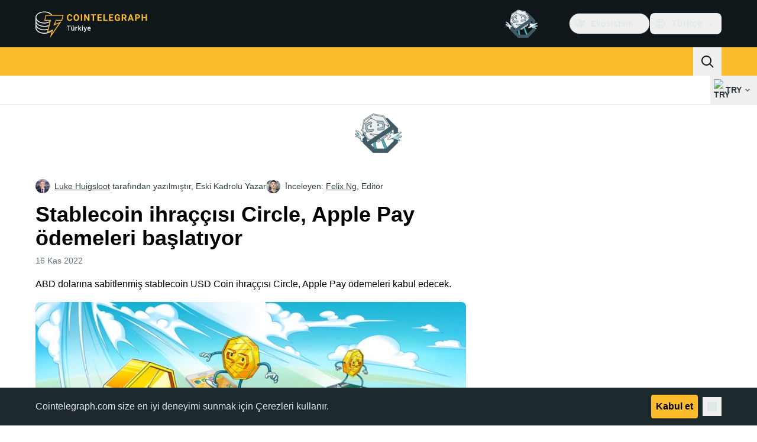

--- FILE ---
content_type: text/javascript; charset=utf-8
request_url: https://tr.cointelegraph.com/_duck/ducklings/BQ7_PWl2.js
body_size: 844
content:
import{aM as $,a4 as k,L as D,N as T,a2 as S,c6 as P,bn as H,at as I}from"./BmH_w1N6.js";try{let e=typeof window<"u"?window:typeof global<"u"?global:typeof globalThis<"u"?globalThis:typeof self<"u"?self:{},t=new e.Error().stack;t&&(e._sentryDebugIds=e._sentryDebugIds||{},e._sentryDebugIds[t]="fa4e39bd-5a99-4931-ba03-f1e27f2112be",e._sentryDebugIdIdentifier="sentry-dbid-fa4e39bd-5a99-4931-ba03-f1e27f2112be")}catch{}var m;let N=Symbol("headlessui.useid"),U=0;const C=(m=$)!=null?m:function(){return k(N,()=>`${++U}`)()};function g(e){var t;if(e==null||e.value==null)return null;let n=(t=e.value.$el)!=null?t:e.value;return n instanceof Node?n:null}function j(e,t,...n){if(e in t){let a=t[e];return typeof a=="function"?a(...n):a}let r=new Error(`Tried to handle "${e}" but there is no handler defined. Only defined handlers are: ${Object.keys(t).map(a=>`"${a}"`).join(", ")}.`);throw Error.captureStackTrace&&Error.captureStackTrace(r,j),r}function v(e,t){if(e)return e;let n=t??"button";if(typeof n=="string"&&n.toLowerCase()==="button")return"button"}function W(e,t){let n=D(v(e.value.type,e.value.as));return T(()=>{n.value=v(e.value.type,e.value.as)}),S(()=>{var r;n.value||g(t)&&g(t)instanceof HTMLButtonElement&&!((r=g(t))!=null&&r.hasAttribute("type"))&&(n.value="button")}),n}var L=(e=>(e[e.None=0]="None",e[e.RenderStrategy=1]="RenderStrategy",e[e.Static=2]="Static",e))(L||{}),R=(e=>(e[e.Unmount=0]="Unmount",e[e.Hidden=1]="Hidden",e))(R||{});function F({visible:e=!0,features:t=0,ourProps:n,theirProps:r,...a}){var u;let s=O(r,n),i=Object.assign(a,{props:s});if(e||t&2&&s.static)return w(i);if(t&1){let p=(u=s.unmount)==null||u?0:1;return j(p,{0(){return null},1(){return w({...a,props:{...s,hidden:!0,style:{display:"none"}}})}})}return w(i)}function w({props:e,attrs:t,slots:n,slot:r,name:a}){var u,s;let{as:i,...p}=M(e,["unmount","static"]),l=(u=n.default)==null?void 0:u.call(n,r),h={};if(r){let d=!1,b=[];for(let[c,f]of Object.entries(r))typeof f=="boolean"&&(d=!0),f===!0&&b.push(c);d&&(h["data-headlessui-state"]=b.join(" "))}if(i==="template"){if(l=E(l??[]),Object.keys(p).length>0||Object.keys(t).length>0){let[d,...b]=l??[];if(!_(d)||b.length>0)throw new Error(['Passing props on "template"!',"",`The current component <${a} /> is rendering a "template".`,"However we need to passthrough the following props:",Object.keys(p).concat(Object.keys(t)).map(o=>o.trim()).filter((o,y,A)=>A.indexOf(o)===y).sort((o,y)=>o.localeCompare(y)).map(o=>`  - ${o}`).join(`
`),"","You can apply a few solutions:",['Add an `as="..."` prop, to ensure that we render an actual element instead of a "template".',"Render a single element as the child so that we can forward the props onto that element."].map(o=>`  - ${o}`).join(`
`)].join(`
`));let c=O((s=d.props)!=null?s:{},p,h),f=P(d,c,!0);for(let o in c)o.startsWith("on")&&(f.props||(f.props={}),f.props[o]=c[o]);return f}return Array.isArray(l)&&l.length===1?l[0]:l}return H(i,Object.assign({},p,h),{default:()=>l})}function E(e){return e.flatMap(t=>t.type===I?E(t.children):[t])}function O(...e){if(e.length===0)return{};if(e.length===1)return e[0];let t={},n={};for(let r of e)for(let a in r)a.startsWith("on")&&typeof r[a]=="function"?(n[a]!=null||(n[a]=[]),n[a].push(r[a])):t[a]=r[a];if(t.disabled||t["aria-disabled"])return Object.assign(t,Object.fromEntries(Object.keys(n).map(r=>[r,void 0])));for(let r in n)Object.assign(t,{[r](a,...u){let s=n[r];for(let i of s){if(a instanceof Event&&a.defaultPrevented)return;i(a,...u)}}});return t}function V(e){let t=Object.assign({},e);for(let n in t)t[n]===void 0&&delete t[n];return t}function M(e,t=[]){let n=Object.assign({},e);for(let r of t)r in n&&delete n[r];return n}function _(e){return e==null?!1:typeof e.type=="string"||typeof e.type=="object"||typeof e.type=="function"}var B=(e=>(e.Space=" ",e.Enter="Enter",e.Escape="Escape",e.Backspace="Backspace",e.Delete="Delete",e.ArrowLeft="ArrowLeft",e.ArrowUp="ArrowUp",e.ArrowRight="ArrowRight",e.ArrowDown="ArrowDown",e.Home="Home",e.End="End",e.PageUp="PageUp",e.PageDown="PageDown",e.Tab="Tab",e))(B||{});export{F as A,V as E,L as N,M as T,B as a,C as i,g as o,W as s,j as u};


--- FILE ---
content_type: text/javascript; charset=utf-8
request_url: https://tr.cointelegraph.com/_duck/ducklings/BIvAtxiR.js
body_size: -145
content:
import{l as p,e as n,aT as m,aU as b,aV as w,aW as S,d as D,u as h,aX as I,t as a,aY as M,aZ as T,a_ as U}from"./BmH_w1N6.js";try{let e=typeof window<"u"?window:typeof global<"u"?global:typeof globalThis<"u"?globalThis:typeof self<"u"?self:{},t=new e.Error().stack;t&&(e._sentryDebugIds=e._sentryDebugIds||{},e._sentryDebugIds[t]="acf61d54-0e5b-4af9-9366-6873a2b2bd3f",e._sentryDebugIdIdentifier="sentry-dbid-acf61d54-0e5b-4af9-9366-6873a2b2bd3f")}catch{}const _=(e,{title:t,description:o})=>{const i=p(()=>n(t)!==null&&n(o)!==null),r=m({query:S,variables:{url:e},pause:i});return{metaData:b(()=>w(r.data.value,{title:n(t),description:n(o)})),query:r}},C="https://s3.cointelegraph.com/storage/uploads/view/6259d082e83d20491f43075c38d970ea.png",k=D({name:"SeoMeta",props:{ogImageUrl:{type:String,default:null},ogType:{type:String,default:null},ogDescription:{type:String,default:null},url:{type:String,default:null},title:{type:String,default:null},description:{type:String,default:null},alternates:{type:[Array,String],default:null},noIndex:{type:Boolean,default:!1}},async setup(e){const t=h(),o=I(),{metaData:i,query:r}=_(a(()=>t.path),{title:a(()=>e.title),description:a(()=>e.description)}),s=a(i,"title"),d=a(i,"description"),f=a(()=>e.url??t.path),c=()=>e.ogDescription||n(d),y=()=>{const u=[];return u.push("max-image-preview:large"),e.noIndex&&u.push("noindex"),u},l=M(()=>e.alternates,f),g=()=>o(e.ogImageUrl??C,{width:1200});return(()=>{T({title:s,description:d,ogTitle:s,ogDescription:c,ogSiteName:"Cointelegraph",ogUrl:()=>l.ogUrl,ogLocale:()=>l.currentLang,ogImageUrl:g,ogType:()=>e.ogType||"website",twitterTitle:s,twitterDescription:c,twitterImage:g,twitterCard:()=>e.ogType==="profile"?"summary":"summary_large_image"}),U({link:()=>l.links,meta:()=>[{key:"robots",name:"robots",content:y()},{key:"twitter:site",name:"twitter:site",content:"@cointelegraph"},{key:"twitter:creator",name:"twitter:creator",content:"@cointelegraph"}]})})(),await r,()=>null}});export{k as S};


--- FILE ---
content_type: text/javascript; charset=utf-8
request_url: https://tr.cointelegraph.com/_duck/ducklings/X_Ucr4QL.js
body_size: 3167
content:
import{l as f,L as P,M as ae,b8 as L,cf as re,cg as se,ch as E,F as p,d as H,B as F,N as q,C as Z,o as G,D as N,r as I,E as J,b_ as K,ci as Q,cj as ie,ck as le,cl as ce,a2 as W,c as ue,a8 as de,bD as fe,cm as pe,cn as he}from"./BmH_w1N6.js";import{i as ve,u as ye}from"./C-NFIhFe.js";import{P as X}from"./DhK1qCEz.js";import{a as ge,g as me,c as we,b as xe,d as be,o as Pe,f as Y,s as Ce,e as Ae,h as Se,l as _e}from"./D7958EQa.js";try{let t=typeof window<"u"?window:typeof global<"u"?global:typeof globalThis<"u"?globalThis:typeof self<"u"?self:{},n=new t.Error().stack;n&&(t._sentryDebugIds=t._sentryDebugIds||{},t._sentryDebugIds[n]="089888e0-e1cb-48dc-8fe9-c1f0c9f1ab02",t._sentryDebugIdIdentifier="sentry-dbid-089888e0-e1cb-48dc-8fe9-c1f0c9f1ab02")}catch{}function Ee(t){return t!=null&&typeof t=="object"&&"$el"in t}function V(t){if(Ee(t)){const n=t.$el;return ge(n)&&me(n)==="#comment"?null:n}return t}function k(t){return typeof t=="function"?t():p(t)}function ke(t){return{name:"arrow",options:t,fn(n){const e=V(k(t.element));return e==null?{}:xe({element:e,padding:t.padding}).fn(n)}}}function ee(t){return typeof window>"u"?1:(t.ownerDocument.defaultView||window).devicePixelRatio||1}function U(t,n){const e=ee(t);return Math.round(n*e)/e}function Oe(t,n,e){e===void 0&&(e={});const o=e.whileElementsMounted,a=f(()=>{var v;return(v=k(e.open))!=null?v:!0}),i=f(()=>k(e.middleware)),s=f(()=>{var v;return(v=k(e.placement))!=null?v:"bottom"}),d=f(()=>{var v;return(v=k(e.strategy))!=null?v:"absolute"}),l=f(()=>{var v;return(v=k(e.transform))!=null?v:!0}),c=f(()=>V(t.value)),r=f(()=>V(n.value)),u=P(0),m=P(0),g=P(d.value),h=P(s.value),w=ae({}),x=P(!1),C=f(()=>{const v={position:g.value,left:"0",top:"0"};if(!r.value)return v;const b=U(r.value,u.value),$=U(r.value,m.value);return l.value?{...v,transform:"translate("+b+"px, "+$+"px)",...ee(r.value)>=1.5&&{willChange:"transform"}}:{position:g.value,left:b+"px",top:$+"px"}});let A;function _(){if(c.value==null||r.value==null)return;const v=a.value;we(c.value,r.value,{middleware:i.value,placement:s.value,strategy:d.value}).then(b=>{u.value=b.x,m.value=b.y,g.value=b.strategy,h.value=b.placement,w.value=b.middlewareData,x.value=v!==!1})}function S(){typeof A=="function"&&(A(),A=void 0)}function O(){if(S(),o===void 0){_();return}if(c.value!=null&&r.value!=null){A=o(c.value,r.value,_);return}}function M(){a.value||(x.value=!1)}return L([i,s,d,a],_,{flush:"sync"}),L([c,r],O,{flush:"sync"}),L(a,M,{flush:"sync"}),re()&&se(S),{x:E(u),y:E(m),strategy:E(g),placement:E(h),middlewareData:E(w),isPositioned:E(x),floatingStyles:C,update:_}}const Xe=H({__name:"DialogTrigger",props:{asChild:{type:Boolean},as:{default:"button"}},setup(t){const n=t,e=ve(),{forwardRef:o,currentElement:a}=F();return e.contentId||(e.contentId=ye(void 0,"reka-dialog-content")),q(()=>{e.triggerElement.value=a.value}),(i,s)=>(G(),Z(p(X),J(n,{ref:p(o),type:i.as==="button"?"button":void 0,"aria-haspopup":"dialog","aria-expanded":p(e).open.value||!1,"aria-controls":p(e).open.value?p(e).contentId:void 0,"data-state":p(e).open.value?"open":"closed",onClick:p(e).onOpenToggle}),{default:N(()=>[I(i.$slots,"default")]),_:3},16,["type","aria-expanded","aria-controls","data-state","onClick"]))}}),[te,$e]=K("PopperRoot"),Ye=H({inheritAttrs:!1,__name:"PopperRoot",setup(t){const n=P();return $e({anchor:n,onAnchorChange:e=>n.value=e}),(e,o)=>I(e.$slots,"default")}}),Ue=H({__name:"PopperAnchor",props:{reference:{},asChild:{type:Boolean},as:{}},setup(t){const n=t,{forwardRef:e,currentElement:o}=F(),a=te();return Q(()=>{a.onAnchorChange(n.reference??o.value)}),(i,s)=>(G(),Z(p(X),{ref:p(e),as:i.as,"as-child":i.asChild},{default:N(()=>[I(i.$slots,"default")]),_:3},8,["as","as-child"]))}});function De(t){return t!==null}function Be(t){return{name:"transformOrigin",options:t,fn(n){var x,C,A;const{placement:e,rects:o,middlewareData:a}=n,s=((x=a.arrow)==null?void 0:x.centerOffset)!==0,d=s?0:t.arrowWidth,l=s?0:t.arrowHeight,[c,r]=j(e),u={start:"0%",center:"50%",end:"100%"}[r],m=(((C=a.arrow)==null?void 0:C.x)??0)+d/2,g=(((A=a.arrow)==null?void 0:A.y)??0)+l/2;let h="",w="";return c==="bottom"?(h=s?u:`${m}px`,w=`${-l}px`):c==="top"?(h=s?u:`${m}px`,w=`${o.floating.height+l}px`):c==="right"?(h=`${-l}px`,w=s?u:`${g}px`):c==="left"&&(h=`${o.floating.width+l}px`,w=s?u:`${g}px`),{data:{x:h,y:w}}}}}function j(t){const[n,e="center"]=t.split("-");return[n,e]}function Re(t){const n=P(),e=f(()=>{var a;return((a=n.value)==null?void 0:a.width)??0}),o=f(()=>{var a;return((a=n.value)==null?void 0:a.height)??0});return q(()=>{const a=ie(t);if(a){n.value={width:a.offsetWidth,height:a.offsetHeight};const i=new ResizeObserver(s=>{if(!Array.isArray(s)||!s.length)return;const d=s[0];let l,c;if("borderBoxSize"in d){const r=d.borderBoxSize,u=Array.isArray(r)?r[0]:r;l=u.inlineSize,c=u.blockSize}else l=a.offsetWidth,c=a.offsetHeight;n.value={width:l,height:c}});return i.observe(a,{box:"border-box"}),()=>i.unobserve(a)}else n.value=void 0}),{width:e,height:o}}const ze={side:"bottom",sideOffset:0,align:"center",alignOffset:0,arrowPadding:0,avoidCollisions:!0,collisionBoundary:()=>[],collisionPadding:0,sticky:"partial",hideWhenDetached:!1,positionStrategy:"fixed",updatePositionStrategy:"optimized",prioritizePosition:!1},[qe,He]=K("PopperContent"),Ze=H({inheritAttrs:!1,__name:"PopperContent",props:le({side:{},sideOffset:{},align:{},alignOffset:{},avoidCollisions:{type:Boolean},collisionBoundary:{},collisionPadding:{},arrowPadding:{},sticky:{},hideWhenDetached:{type:Boolean},positionStrategy:{},updatePositionStrategy:{},disableUpdateOnLayoutShift:{type:Boolean},prioritizePosition:{type:Boolean},reference:{},asChild:{type:Boolean},as:{}},{...ze}),emits:["placed"],setup(t,{emit:n}){const e=t,o=n,a=te(),{forwardRef:i,currentElement:s}=F(),d=P(),l=P(),{width:c,height:r}=Re(l),u=f(()=>e.side+(e.align!=="center"?`-${e.align}`:"")),m=f(()=>typeof e.collisionPadding=="number"?e.collisionPadding:{top:0,right:0,bottom:0,left:0,...e.collisionPadding}),g=f(()=>Array.isArray(e.collisionBoundary)?e.collisionBoundary:[e.collisionBoundary]),h=f(()=>({padding:m.value,boundary:g.value.filter(De),altBoundary:g.value.length>0})),w=ce(()=>[Pe({mainAxis:e.sideOffset+r.value,alignmentAxis:e.alignOffset}),e.prioritizePosition&&e.avoidCollisions&&Y({...h.value}),e.avoidCollisions&&Ce({mainAxis:!0,crossAxis:!!e.prioritizePosition,limiter:e.sticky==="partial"?_e():void 0,...h.value}),!e.prioritizePosition&&e.avoidCollisions&&Y({...h.value}),Ae({...h.value,apply:({elements:y,rects:T,availableWidth:D,availableHeight:B})=>{const{width:R,height:oe}=T.reference,z=y.floating.style;z.setProperty("--reka-popper-available-width",`${D}px`),z.setProperty("--reka-popper-available-height",`${B}px`),z.setProperty("--reka-popper-anchor-width",`${R}px`),z.setProperty("--reka-popper-anchor-height",`${oe}px`)}}),l.value&&ke({element:l.value,padding:e.arrowPadding}),Be({arrowWidth:c.value,arrowHeight:r.value}),e.hideWhenDetached&&Se({strategy:"referenceHidden",...h.value})]),x=f(()=>e.reference??a.anchor.value),{floatingStyles:C,placement:A,isPositioned:_,middlewareData:S}=Oe(x,d,{strategy:e.positionStrategy,placement:u,whileElementsMounted:(...y)=>be(...y,{layoutShift:!e.disableUpdateOnLayoutShift,animationFrame:e.updatePositionStrategy==="always"}),middleware:w}),O=f(()=>j(A.value)[0]),M=f(()=>j(A.value)[1]);Q(()=>{_.value&&o("placed")});const v=f(()=>{var y;return((y=S.value.arrow)==null?void 0:y.centerOffset)!==0}),b=P("");W(()=>{s.value&&(b.value=window.getComputedStyle(s.value).zIndex)});const $=f(()=>{var y;return((y=S.value.arrow)==null?void 0:y.x)??0}),ne=f(()=>{var y;return((y=S.value.arrow)==null?void 0:y.y)??0});return He({placedSide:O,onArrowChange:y=>l.value=y,arrowX:$,arrowY:ne,shouldHideArrow:v}),(y,T)=>{var D,B,R;return G(),ue("div",{ref_key:"floatingRef",ref:d,"data-reka-popper-content-wrapper":"",style:fe({...p(C),transform:p(_)?p(C).transform:"translate(0, -200%)",minWidth:"max-content",zIndex:b.value,"--reka-popper-transform-origin":[(D=p(S).transformOrigin)==null?void 0:D.x,(B=p(S).transformOrigin)==null?void 0:B.y].join(" "),...((R=p(S).hide)==null?void 0:R.referenceHidden)&&{visibility:"hidden",pointerEvents:"none"}})},[de(p(X),J({ref:p(i)},y.$attrs,{"as-child":e.asChild,as:y.as,"data-side":O.value,"data-align":M.value,style:{animation:p(_)?void 0:"none"}}),{default:N(()=>[I(y.$slots,"default")]),_:3},16,["as-child","as","data-side","data-align","style"])],4)}}});function Je(t,n){const e=pe(!1,300),o=P(null),a=he();function i(){o.value=null,e.value=!1}function s(d,l){const c=d.currentTarget,r={x:d.clientX,y:d.clientY},u=Ie(r,c.getBoundingClientRect()),m=Me(r,u),g=Te(l.getBoundingClientRect()),h=We([...m,...g]);o.value=h,e.value=!0}return W(d=>{if(t.value&&n.value){const l=r=>s(r,n.value),c=r=>s(r,t.value);t.value.addEventListener("pointerleave",l),n.value.addEventListener("pointerleave",c),d(()=>{var r,u;(r=t.value)==null||r.removeEventListener("pointerleave",l),(u=n.value)==null||u.removeEventListener("pointerleave",c)})}}),W(d=>{var l;if(o.value){const c=r=>{var x,C;if(!o.value||!(r.target instanceof HTMLElement))return;const u=r.target,m={x:r.clientX,y:r.clientY},g=((x=t.value)==null?void 0:x.contains(u))||((C=n.value)==null?void 0:C.contains(u)),h=!Le(m,o.value),w=!!u.closest("[data-grace-area-trigger]");g?i():(h||w)&&(i(),a.trigger())};(l=t.value)==null||l.ownerDocument.addEventListener("pointermove",c),d(()=>{var r;return(r=t.value)==null?void 0:r.ownerDocument.removeEventListener("pointermove",c)})}}),{isPointerInTransit:e,onPointerExit:a.on}}function Ie(t,n){const e=Math.abs(n.top-t.y),o=Math.abs(n.bottom-t.y),a=Math.abs(n.right-t.x),i=Math.abs(n.left-t.x);switch(Math.min(e,o,a,i)){case i:return"left";case a:return"right";case e:return"top";case o:return"bottom";default:throw new Error("unreachable")}}function Me(t,n,e=5){const o=[];switch(n){case"top":o.push({x:t.x-e,y:t.y+e},{x:t.x+e,y:t.y+e});break;case"bottom":o.push({x:t.x-e,y:t.y-e},{x:t.x+e,y:t.y-e});break;case"left":o.push({x:t.x+e,y:t.y-e},{x:t.x+e,y:t.y+e});break;case"right":o.push({x:t.x-e,y:t.y-e},{x:t.x-e,y:t.y+e});break}return o}function Te(t){const{top:n,right:e,bottom:o,left:a}=t;return[{x:a,y:n},{x:e,y:n},{x:e,y:o},{x:a,y:o}]}function Le(t,n){const{x:e,y:o}=t;let a=!1;for(let i=0,s=n.length-1;i<n.length;s=i++){const d=n[i].x,l=n[i].y,c=n[s].x,r=n[s].y;l>o!=r>o&&e<(c-d)*(o-l)/(r-l)+d&&(a=!a)}return a}function We(t){const n=t.slice();return n.sort((e,o)=>e.x<o.x?-1:e.x>o.x?1:e.y<o.y?-1:e.y>o.y?1:0),Ve(n)}function Ve(t){if(t.length<=1)return t.slice();const n=[];for(let o=0;o<t.length;o++){const a=t[o];for(;n.length>=2;){const i=n[n.length-1],s=n[n.length-2];if((i.x-s.x)*(a.y-s.y)>=(i.y-s.y)*(a.x-s.x))n.pop();else break}n.push(a)}n.pop();const e=[];for(let o=t.length-1;o>=0;o--){const a=t[o];for(;e.length>=2;){const i=e[e.length-1],s=e[e.length-2];if((i.x-s.x)*(a.y-s.y)>=(i.y-s.y)*(a.x-s.x))e.pop();else break}e.push(a)}return e.pop(),n.length===1&&e.length===1&&n[0].x===e[0].x&&n[0].y===e[0].y?n:n.concat(e)}export{Xe as _,Ye as a,Ze as b,Ue as c,qe as i,Je as u};


--- FILE ---
content_type: text/javascript; charset=utf-8
request_url: https://tr.cointelegraph.com/_duck/ducklings/ByjGVjUi.js
body_size: 1535
content:
var G=Object.defineProperty;var $=e=>{throw TypeError(e)};var V=(e,t,r)=>t in e?G(e,t,{enumerable:!0,configurable:!0,writable:!0,value:r}):e[t]=r;var M=(e,t,r)=>V(e,typeof t!="symbol"?t+"":t,r),B=(e,t,r)=>t.has(e)||$("Cannot "+r);var d=(e,t,r)=>(B(e,t,"read from private field"),r?r.call(e):t.get(e)),p=(e,t,r)=>t.has(e)?$("Cannot add the same private member more than once"):t instanceof WeakSet?t.add(e):t.set(e,r),g=(e,t,r,n)=>(B(e,t,"write to private field"),n?n.call(e,r):t.set(e,r),r);import{c0 as P,ab as z,c1 as K,A as s,K as i,J as k,y as f,z as X,b3 as Z,b4 as N,x,c2 as ee,a as te,c3 as re,am as j,be as se,c4 as ne,ag as ae,c5 as oe}from"./BmH_w1N6.js";import{g as ce}from"./CGHwQ_9_.js";try{let e=typeof window<"u"?window:typeof global<"u"?global:typeof globalThis<"u"?globalThis:typeof self<"u"?self:{},t=new e.Error().stack;t&&(e._sentryDebugIds=e._sentryDebugIds||{},e._sentryDebugIds[t]="4c14f8d4-b534-4c61-b0fd-4d5ef7e223cf",e._sentryDebugIdIdentifier="sentry-dbid-4c14f8d4-b534-4c61-b0fd-4d5ef7e223cf")}catch{}const q="⸺",ie=Number.NEGATIVE_INFINITY,v=z(s(),K()),w=i(k(),ie),W=f({rank:k(),cryptoSymbol:v,slug:s(),price:i(s()),change24h:w}),Re=P([W,f({platform:s()})]),xe=f({rank:k(),name:s(),slug:s(),code:s(),price:i(s()),change24h:w,change1h:w,change6h:w,marketCap:i(s()),volume24h:i(s()),liquidity:i(s()),platform:s()}),le=P([W,f({name:i(s(),q),change1h:w,change7d:w,marketCap:i(s()),volume24h:i(s())})]),Ce=P([le,f({low24h:i(s()),high24h:i(s()),low52w:i(s()),high52w:i(s()),circulatingSupply:i(s()),totalSupply:i(s()),ytdReturn:i(s()),open24h:i(i(s()),q),athPrice:i(s()),change1dFiat:i(s())})]),ue=f({o:s(),h:s(),l:s(),c:s(),t:k(),v:s(),q:s()}),Ue=f({cryptoSymbol:v,fiatSymbol:v,from:k(),to:k(),timeframe:Z([N("M15"),N("H1"),N("D1")])}),Ie=X(ue),Ne=e=>x(v,e),de=e=>e?typeof e=="string"?e:e.url:"<unknown>";var he=Object.defineProperty,pe=(e,t,r)=>t in e?he(e,t,{enumerable:!0,configurable:!0,writable:!0,value:r}):e[t]=r,_=(e,t,r)=>pe(e,typeof t!="symbol"?t+"":t,r);class H extends Error{constructor(t,r){super(t),_(this,"type"),_(this,"field"),_(this,"value"),_(this,"line"),this.name="ParseError",this.type=r.type,this.field=r.field,this.value=r.value,this.line=r.line}}function D(e){}function fe(e){const{onEvent:t=D,onError:r=D,onRetry:n=D,onComment:a}=e;let o="",m=!0,h,l="",y="";function C(c){const u=m?c.replace(/^\xEF\xBB\xBF/,""):c,[b,U]=me(`${o}${u}`);for(const I of b)L(I);o=U,m=!1}function L(c){if(c===""){Y();return}if(c.startsWith(":")){a&&a(c.slice(c.startsWith(": ")?2:1));return}const u=c.indexOf(":");if(u!==-1){const b=c.slice(0,u),U=c[u+1]===" "?2:1,I=c.slice(u+U);O(b,I,c);return}O(c,"",c)}function O(c,u,b){switch(c){case"event":y=u;break;case"data":l=`${l}${u}
`;break;case"id":h=u.includes("\0")?void 0:u;break;case"retry":/^\d+$/.test(u)?n(parseInt(u,10)):r(new H(`Invalid \`retry\` value: "${u}"`,{type:"invalid-retry",value:u,line:b}));break;default:r(new H(`Unknown field "${c.length>20?`${c.slice(0,20)}…`:c}"`,{type:"unknown-field",field:c,value:u,line:b}));break}}function Y(){l.length>0&&t({id:h,event:y||void 0,data:l.endsWith(`
`)?l.slice(0,-1):l}),h=void 0,l="",y=""}function J(c={}){o&&c.consume&&L(o),h=void 0,l="",y="",o=""}return{feed:C,reset:J}}function me(e){const t=[];let r="";const n=e.length;for(let a=0;a<n;a++){const o=e[a];o==="\r"&&e[a+1]===`
`?(t.push(r),r="",a++):o==="\r"||o===`
`?(t.push(r),r=""):r+=o}return[t,r]}const ye=2e3,be=500,ge=async function*(e){const t=e.getReader();try{for(;;){const{done:r,value:n}=await t.read();if(r)return;yield n}}finally{t.releaseLock()}},we=(e,t)=>new Promise(r=>{const n=Math.floor(Math.random()*(t*2+1))-t,a=e+n;setTimeout(r,a)});var S,E,F,A,R,T;class Se{constructor(t,r,n){p(this,S);p(this,E);p(this,F);p(this,A,new AbortController);p(this,R,be);p(this,T,0);g(this,S,t),g(this,F,n),g(this,E,fe({onError:a=>{throw a},onRetry:a=>{g(this,T,a)},onEvent:a=>{switch(a.event){case"update":{const o=x(r,re(a.data));d(this,S).next(o);return}default:return}}}))}stop(){d(this,A).abort()}async start(){const{signal:t}=d(this,A);for(;!t.aborted;)try{await we(d(this,T),d(this,R)),g(this,T,ye),d(this,E).reset({consume:!1});const r=new TextDecoder("utf-8",{fatal:!0}),n=await d(this,F).call(this,t);for await(const a of ge(n)){const o=r.decode(a,{stream:!0});d(this,E).feed(o)}}catch(r){if(t.aborted)break;te(r)}d(this,S).complete()}}S=new WeakMap,E=new WeakMap,F=new WeakMap,A=new WeakMap,R=new WeakMap,T=new WeakMap;const Ee=(e,t)=>ee(r=>{const n=new Se(r,e,t);return n.start(),n.stop.bind(n)});class Te extends Error{}class ke extends Te{constructor(r,n){super("Not found");M(this,"name","TickerApiNotFoundError");this.url=r,this.cause=n}}const Q=()=>j().public.tickerApiUrl,De=e=>{const t=j().public.tickerApiUrl,r=new Date().getFullYear(),n=se(e,t);return ne(n,{t:r})},Pe=(e,t)=>{const r={},n=x(e,t);for(const[a,o]of Object.entries(n))o===null||typeof o>"u"||(r[a]=String(o));return r},Fe=(e,t)=>(e||(e={}),{immediate:Number(t),...e}),Le=async(e,t,r,n,a,o)=>{var h;const m=Q();try{const l={method:t,baseURL:m,body:a,query:n,signal:o,priority:"low",responseType:"json",headers:{accept:"application/json"}},y=ce(m),C=await $fetch(e,l);return x(r,C)}catch(l){throw l instanceof ae&&((h=l.response)==null?void 0:h.status)===404?new ke(de(l.request),l):l}},Oe=(e,t,r,n,a)=>{const o=Q();return Ee(r,h=>oe(()=>{const l={signal:h,method:t,baseURL:o,body:a,query:Fe(n,!1),priority:"low",responseType:"stream",headers:{accept:"text/event-stream"}};return $fetch(e,l)}))};export{v as C,Ue as H,Ce as R,ke as T,Le as a,W as b,le as c,Ne as d,Ie as e,Re as f,xe as g,w as h,Pe as p,De as r,Oe as t};


--- FILE ---
content_type: text/javascript; charset=utf-8
request_url: https://tr.cointelegraph.com/_duck/ducklings/B2wJp9q_.js
body_size: -402
content:
import{_ as d}from"./BMcO9qYz.js";import{d as c,ar as p,L as b,c as s,o as n,as as f,F as a,C as l,n as u}from"./BmH_w1N6.js";import"./CvzzsWhB.js";import"./DlNKPYBR.js";import"./B8CRqAfP.js";import"./EDLXmZu_.js";try{let e=typeof window<"u"?window:typeof global<"u"?global:typeof globalThis<"u"?globalThis:typeof self<"u"?self:{},t=new e.Error().stack;t&&(e._sentryDebugIds=e._sentryDebugIds||{},e._sentryDebugIds[t]="700136f3-adc6-412d-9999-429f5ac352b2",e._sentryDebugIdIdentifier="sentry-dbid-700136f3-adc6-412d-9999-429f5ac352b2")}catch{}const m={key:0,class:"container px-4 tablet:px-5 xl:px-10"},_=300/1920,g=130/2320,w=c({__name:"LeaderboardAd",setup(e){const t=p(),o=b(!1);return(y,r)=>(n(),s("div",{class:u({"pt-2.5 tablet:pt-4":!a(o)}),"data-testid":"header-zone-banner-wrapper"},[a(o)?f("",!0):(n(),s("div",m,[a(t).isMobile?(n(),l(a(d),{key:"leaderboard_mobile",place:"leaderboard_mobile","data-testid":"header-zone-banner-wrapper-leaderboard_mobile",config:{aspectRatio:_,closable:!0,imageLinkRound:!0},onClose:r[0]||(r[0]=i=>o.value=!0)},null,8,["config"])):(n(),l(a(d),{key:"leaderboard",place:"leaderboard","data-testid":"header-zone-banner-wrapper-leaderboard",config:{aspectRatio:g,closable:!0,imageLinkRound:!0},onClose:r[1]||(r[1]=i=>o.value=!0)},null,8,["config"]))]))],2))}});export{w as default};


--- FILE ---
content_type: text/javascript; charset=utf-8
request_url: https://tr.cointelegraph.com/_duck/ducklings/Ddr0jw-r.js
body_size: 12443
content:
import{em as K,en as Le,eo as Ce,ep as Fe,eq as ct,er as x,es as re,et as V,eu as se,ev as v,ew as ut,ex as oe,ey as ft,ez as lt,eA as dt,eB as pt,eC as mt,eD as gt,eE as we,eF as ht,eG as _t,eH as Et,eI as Y,eJ as De,eK as L,eL as Pe,eM as Me,eN as yt,eO as ie,eP as vt,eQ as bt,eR as C,eS as y,eT as Be,eU as ae,eV as St,eW as ce,eX as ue,eY as g,eZ as h,e_ as $e,e$ as w,f0 as U,f1 as He,f2 as Ue,f3 as Tt,f4 as _,f5 as fe,f6 as je,f7 as It,f8 as le,f9 as I,fa as Ot,fb as j,fc as kt,fd as We,fe as de,ff as Rt,fg as pe,fh as J,fi as F,fj as xt,fk as At,fl as m,fm as E,fn as Nt,fo as Lt,fp as S,fq as Ct,fr as Ft,fs as qe,ft as wt,fu as M,fv as Dt,fw as Pt,fx as Mt,fy as me,fz as O,fA as T,fB as ge,fC as he,fD as Bt,fE as Ge,fF as ze,fG as $t,fH as Ht,fI as Xe,fJ as Ut,fK as jt,fL as Wt,am as _e}from"./BmH_w1N6.js";try{let t=typeof window<"u"?window:typeof global<"u"?global:typeof globalThis<"u"?globalThis:typeof self<"u"?self:{},e=new t.Error().stack;e&&(t._sentryDebugIds=t._sentryDebugIds||{},t._sentryDebugIds[e]="782379f7-355f-4ed8-b708-2725b4699709",t._sentryDebugIdIdentifier="sentry-dbid-782379f7-355f-4ed8-b708-2725b4699709")}catch{}const qt=!1,Gt="7";function zt(t){const e=t.protocol?`${t.protocol}:`:"",n=t.port?`:${t.port}`:"";return`${e}//${t.host}${n}${t.path?`/${t.path}`:""}/api/`}function Xt(t){return`${zt(t)}${t.projectId}/envelope/`}function Kt(t,e){const n={sentry_version:Gt};return t.publicKey&&(n.sentry_key=t.publicKey),e&&(n.sentry_client=`${e.name}/${e.version}`),new URLSearchParams(n).toString()}function Vt(t,e,n){return e||`${Xt(t)}?${Kt(t,n)}`}function Yt(t,e,n){const r=[{type:"client_report"},{timestamp:Le(),discarded_events:t}];return K(e?{dsn:e}:{},[r])}function Jt(t){const e=[];t.message&&e.push(t.message);try{const n=t.exception.values[t.exception.values.length-1];n!=null&&n.value&&(e.push(n.value),n.type&&e.push(`${n.type}: ${n.value}`))}catch{}return e}function Zt(t){var c;const{trace_id:e,parent_span_id:n,span_id:r,status:s,origin:o,data:i,op:a}=((c=t.contexts)==null?void 0:c.trace)??{};return{data:i??{},description:t.transaction,op:a,parent_span_id:n,span_id:r??"",start_timestamp:t.start_timestamp??0,status:s,timestamp:t.timestamp,trace_id:e??"",origin:o,profile_id:i==null?void 0:i[Fe],exclusive_time:i==null?void 0:i[Ce],measurements:t.measurements,is_segment:!0}}function Qt(t){return{type:"transaction",timestamp:t.timestamp,start_timestamp:t.start_timestamp,transaction:t.description,contexts:{trace:{trace_id:t.trace_id,span_id:t.span_id,parent_span_id:t.parent_span_id,op:t.op,status:t.status,origin:t.origin,data:{...t.data,...t.profile_id&&{[Fe]:t.profile_id},...t.exclusive_time&&{[Ce]:t.exclusive_time}}}},measurements:t.measurements}}const Ke=Symbol.for("SentryInternalError"),Ve=Symbol.for("SentryDoNotSendEventError");function A(t){return{message:t,[Ke]:!0}}function B(t){return{message:t,[Ve]:!0}}function en(t){return!!t&&typeof t=="object"&&Ke in t}function tn(t){return!!t&&typeof t=="object"&&Ve in t}class nn{constructor(e){if(this._options=e,this._integrations={},this._numProcessing=0,this._outcomes={},this._hooks={},this._eventProcessors=[],e.dsn&&(this._dsn=ct(e.dsn)),this._dsn){const n=Vt(this._dsn,e.tunnel,e._metadata?e._metadata.sdk:void 0);this._transport=e.transport({tunnel:this._options.tunnel,recordDroppedEvent:this.recordDroppedEvent.bind(this),...e.transportOptions,url:n})}}captureException(e,n,r){const s=x();if(re(e))return s;const o={event_id:s,...n};return this._process(this.eventFromException(e,o).then(i=>this._captureEvent(i,o,r))),o.event_id}captureMessage(e,n,r,s){const o={event_id:x(),...r},i=Me(e)?e:String(e),a=V(e)?this.eventFromMessage(i,n,o):this.eventFromException(e,o);return this._process(a.then(c=>this._captureEvent(c,o,s))),o.event_id}captureEvent(e,n,r){const s=x();if(n!=null&&n.originalException&&re(n.originalException))return s;const o={event_id:s,...n},i=e.sdkProcessingMetadata||{},a=i.capturedSpanScope,c=i.capturedSpanIsolationScope;return this._process(this._captureEvent(e,o,a||r,c)),o.event_id}captureSession(e){this.sendSession(e),se(e,{init:!1})}getDsn(){return this._dsn}getOptions(){return this._options}getSdkMetadata(){return this._options._metadata}getTransport(){return this._transport}flush(e){const n=this._transport;return n?(this.emit("flush"),this._isClientDoneProcessing(e).then(r=>n.flush(e).then(s=>r&&s))):v(!0)}close(e){return this.flush(e).then(n=>(this.getOptions().enabled=!1,this.emit("close"),n))}getEventProcessors(){return this._eventProcessors}addEventProcessor(e){this._eventProcessors.push(e)}init(){(this._isEnabled()||this._options.integrations.some(({name:e})=>e.startsWith("Spotlight")))&&this._setupIntegrations()}getIntegrationByName(e){return this._integrations[e]}addIntegration(e){const n=this._integrations[e.name];ut(this,e,this._integrations),n||oe(this,[e])}sendEvent(e,n={}){this.emit("beforeSendEvent",e,n);let r=ft(e,this._dsn,this._options._metadata,this._options.tunnel);for(const o of n.attachments||[])r=lt(r,dt(o));const s=this.sendEnvelope(r);s&&s.then(o=>this.emit("afterSendEvent",e,o),null)}sendSession(e){const{release:n,environment:r=pt}=this._options;if("aggregates"in e){const o=e.attrs||{};if(!o.release&&!n)return;o.release=o.release||n,o.environment=o.environment||r,e.attrs=o}else{if(!e.release&&!n)return;e.release=e.release||n,e.environment=e.environment||r}this.emit("beforeSendSession",e);const s=mt(e,this._dsn,this._options._metadata,this._options.tunnel);this.sendEnvelope(s)}recordDroppedEvent(e,n,r=1){if(this._options.sendClientReports){const s=`${e}:${n}`;this._outcomes[s]=(this._outcomes[s]||0)+r}}on(e,n){const r=this._hooks[e]=this._hooks[e]||[];return r.push(n),()=>{const s=r.indexOf(n);s>-1&&r.splice(s,1)}}emit(e,...n){const r=this._hooks[e];r&&r.forEach(s=>s(...n))}sendEnvelope(e){return this.emit("beforeEnvelope",e),this._isEnabled()&&this._transport?this._transport.send(e).then(null,n=>n):v({})}_setupIntegrations(){const{integrations:e}=this._options;this._integrations=gt(this,e),oe(this,e)}_updateSessionFromEvent(e,n){var c;let r=n.level==="fatal",s=!1;const o=(c=n.exception)==null?void 0:c.values;if(o){s=!0;for(const u of o){const l=u.mechanism;if((l==null?void 0:l.handled)===!1){r=!0;break}}}const i=e.status==="ok";(i&&e.errors===0||i&&r)&&(se(e,{...r&&{status:"crashed"},errors:e.errors||Number(s||r)}),this.captureSession(e))}_isClientDoneProcessing(e){return new we(n=>{let r=0;const s=1,o=setInterval(()=>{this._numProcessing==0?(clearInterval(o),n(!0)):(r+=s,e&&r>=e&&(clearInterval(o),n(!1)))},s)})}_isEnabled(){return this.getOptions().enabled!==!1&&this._transport!==void 0}_prepareEvent(e,n,r,s){const o=this.getOptions(),i=Object.keys(this._integrations);return!n.integrations&&(i!=null&&i.length)&&(n.integrations=i),this.emit("preprocessEvent",e,n),e.type||s.setLastEventId(e.event_id||n.event_id),ht(o,e,n,r,this,s).then(a=>{if(a===null)return a;this.emit("postprocessEvent",a,n),a.contexts={trace:_t(r),...a.contexts};const c=Et(this,r);return a.sdkProcessingMetadata={dynamicSamplingContext:c,...a.sdkProcessingMetadata},a})}_captureEvent(e,n={},r=Y(),s=De()){return this._processEvent(e,n,r,s).then(o=>o.event_id,o=>{})}_processEvent(e,n,r,s){const o=this.getOptions(),{sampleRate:i}=o,a=Je(e),c=Ye(e),u=e.type||"error",l=`before send for type \`${u}\``,f=typeof i>"u"?void 0:yt(i);if(c&&typeof f=="number"&&Math.random()>f)return this.recordDroppedEvent("sample_rate","error"),L(B(`Discarding event because it's not included in the random sample (sampling rate = ${i})`));const p=u==="replay_event"?"replay":u;return this._prepareEvent(e,n,r,s).then(d=>{if(d===null)throw this.recordDroppedEvent("event_processor",p),B("An event processor returned `null`, will not send event.");if(n.data&&n.data.__sentry__===!0)return d;const k=sn(this,o,d,n);return rn(k,l)}).then(d=>{var te;if(d===null){if(this.recordDroppedEvent("before_send",p),a){const P=1+(e.spans||[]).length;this.recordDroppedEvent("before_send","span",P)}throw B(`${l} returned \`null\`, will not send event.`)}const D=r.getSession()||s.getSession();if(c&&D&&this._updateSessionFromEvent(D,d),a){const R=((te=d.sdkProcessingMetadata)==null?void 0:te.spanCountBeforeProcessing)||0,P=d.spans?d.spans.length:0,ne=R-P;ne>0&&this.recordDroppedEvent("before_send","span",ne)}const k=d.transaction_info;if(a&&k&&d.transaction!==e.transaction){const R="custom";d.transaction_info={...k,source:R}}return this.sendEvent(d,n),d}).then(null,d=>{throw tn(d)||en(d)?d:(this.captureException(d,{data:{__sentry__:!0},originalException:d}),A(`Event processing pipeline threw an error, original event will not be sent. Details have been sent as a new event.
Reason: ${d}`))})}_process(e){this._numProcessing++,e.then(n=>(this._numProcessing--,n),n=>(this._numProcessing--,n))}_clearOutcomes(){const e=this._outcomes;return this._outcomes={},Object.entries(e).map(([n,r])=>{const[s,o]=n.split(":");return{reason:s,category:o,quantity:r}})}_flushOutcomes(){const e=this._clearOutcomes();if(e.length===0||!this._dsn)return;const n=Yt(e,this._options.tunnel&&Pe(this._dsn));this.sendEnvelope(n)}}function rn(t,e){const n=`${e} must return \`null\` or a valid event.`;if(bt(t))return t.then(r=>{if(!C(r)&&r!==null)throw A(n);return r},r=>{throw A(`${e} rejected with ${r}`)});if(!C(t)&&t!==null)throw A(n);return t}function sn(t,e,n,r){const{beforeSend:s,beforeSendTransaction:o,beforeSendSpan:i}=e;let a=n;if(Ye(a)&&s)return s(a,r);if(Je(a)){if(i){const c=i(Zt(a));if(c?a=vt(n,Qt(c)):ie(),a.spans){const u=[];for(const l of a.spans){const f=i(l);f?u.push(f):(ie(),u.push(l))}a.spans=u}}if(o){if(a.spans){const c=a.spans.length;a.sdkProcessingMetadata={...n.sdkProcessingMetadata,spanCountBeforeProcessing:c}}return o(a,r)}}return a}function Ye(t){return t.type===void 0}function Je(t){return t.type==="transaction"}function on(t){return[{type:"log",item_count:t.length,content_type:"application/vnd.sentry.items.log+json"},{items:t}]}function an(t,e,n,r){const s={};return e!=null&&e.sdk&&(s.sdk={name:e.sdk.name,version:e.sdk.version}),n&&r&&(s.dsn=Pe(r)),K(s,[on(t)])}y._sentryClientToLogBufferMap=new WeakMap;function $(t,e){var o;const n=cn(t)??[];if(n.length===0)return;const r=t.getOptions(),s=an(n,r._metadata,r.tunnel,t.getDsn());(o=y._sentryClientToLogBufferMap)==null||o.set(t,[]),t.emit("flushLogs"),t.sendEnvelope(s)}function cn(t){var e;return(e=y._sentryClientToLogBufferMap)==null?void 0:e.get(t)}function un(t,e){e.debug===!0&&Be(()=>{console.warn("[Sentry] Cannot initialize SDK with `debug` option using a non-debug bundle.")}),Y().update(e.initialScope);const r=new t(e);return fn(r),r.init(),r}function fn(t){Y().setClient(t)}const Ze=Symbol.for("SentryBufferFullError");function ln(t){const e=[];function n(){return t===void 0||e.length<t}function r(i){return e.splice(e.indexOf(i),1)[0]||Promise.resolve(void 0)}function s(i){if(!n())return L(Ze);const a=i();return e.indexOf(a)===-1&&e.push(a),a.then(()=>r(a)).then(null,()=>r(a).then(null,()=>{})),a}function o(i){return new we((a,c)=>{let u=e.length;if(!u)return a(!0);const l=setTimeout(()=>{i&&i>0&&a(!1)},i);e.forEach(f=>{v(f).then(()=>{--u||(clearTimeout(l),a(!0))},c)})})}return{$:e,add:s,drain:o}}const dn=60*1e3;function pn(t,e=Date.now()){const n=parseInt(`${t}`,10);if(!isNaN(n))return n*1e3;const r=Date.parse(`${t}`);return isNaN(r)?dn:r-e}function mn(t,e){return t[e]||t.all||0}function gn(t,e,n=Date.now()){return mn(t,e)>n}function hn(t,{statusCode:e,headers:n},r=Date.now()){const s={...t},o=n==null?void 0:n["x-sentry-rate-limits"],i=n==null?void 0:n["retry-after"];if(o)for(const a of o.trim().split(",")){const[c,u,,,l]=a.split(":",5),f=parseInt(c,10),p=(isNaN(f)?60:f)*1e3;if(!u)s.all=r+p;else for(const d of u.split(";"))d==="metric_bucket"?(!l||l.split(";").includes("custom"))&&(s[d]=r+p):s[d]=r+p}else i?s.all=r+pn(i,r):e===429&&(s.all=r+60*1e3);return s}const _n=64;function En(t,e,n=ln(t.bufferSize||_n)){let r={};const s=i=>n.drain(i);function o(i){const a=[];if(ae(i,(f,p)=>{const d=ce(p);gn(r,d)?t.recordDroppedEvent("ratelimit_backoff",d):a.push(f)}),a.length===0)return v({});const c=K(i[0],a),u=f=>{ae(c,(p,d)=>{t.recordDroppedEvent(f,ce(d))})},l=()=>e({body:St(c)}).then(f=>(f.statusCode!==void 0&&(f.statusCode<200||f.statusCode>=300),r=hn(r,f),f),f=>{throw u("network_error"),f});return n.add(l).then(f=>f,f=>{if(f===Ze)return u("queue_overflow"),v({});throw f})}return{send:o,flush:s}}function yn(t){var e;((e=t.user)==null?void 0:e.ip_address)===void 0&&(t.user={...t.user,ip_address:"{{auto}}"})}function vn(t){var e;"aggregates"in t?((e=t.attrs)==null?void 0:e.ip_address)===void 0&&(t.attrs={...t.attrs,ip_address:"{{auto}}"}):t.ipAddress===void 0&&(t.ipAddress="{{auto}}")}function Qe(t,e,n=[e],r="npm"){const s=t._metadata||{};s.sdk||(s.sdk={name:`sentry.javascript.${e}`,packages:n.map(o=>({name:`${r}:@sentry/${o}`,version:ue})),version:ue}),t._metadata=s}const bn=100;function b(t,e){const n=g(),r=De();if(!n)return;const{beforeBreadcrumb:s=null,maxBreadcrumbs:o=bn}=n.getOptions();if(o<=0)return;const a={timestamp:Le(),...t},c=s?Be(()=>s(a,e)):a;c!==null&&(n.emit&&n.emit("beforeAddBreadcrumb",c,e),r.addBreadcrumb(c,o))}let Ee;const Sn="FunctionToString",ye=new WeakMap,Tn=()=>({name:Sn,setupOnce(){Ee=Function.prototype.toString;try{Function.prototype.toString=function(...t){const e=$e(this),n=ye.has(g())&&e!==void 0?e:this;return Ee.apply(n,t)}}catch{}},setup(t){ye.set(t,!0)}}),In=h(Tn),On=[/^Script error\.?$/,/^Javascript error: Script error\.? on line 0$/,/^ResizeObserver loop completed with undelivered notifications.$/,/^Cannot redefine property: googletag$/,/^Can't find variable: gmo$/,/^undefined is not an object \(evaluating 'a\.[A-Z]'\)$/,`can't redefine non-configurable property "solana"`,"vv().getRestrictions is not a function. (In 'vv().getRestrictions(1,a)', 'vv().getRestrictions' is undefined)","Can't find variable: _AutofillCallbackHandler",/^Non-Error promise rejection captured with value: Object Not Found Matching Id:\d+, MethodName:simulateEvent, ParamCount:\d+$/,/^Java exception was raised during method invocation$/],kn="EventFilters",Rn=h((t={})=>{let e;return{name:kn,setup(n){const r=n.getOptions();e=ve(t,r)},processEvent(n,r,s){if(!e){const o=s.getOptions();e=ve(t,o)}return An(n,e)?null:n}}}),xn=h((t={})=>({...Rn(t),name:"InboundFilters"}));function ve(t={},e={}){return{allowUrls:[...t.allowUrls||[],...e.allowUrls||[]],denyUrls:[...t.denyUrls||[],...e.denyUrls||[]],ignoreErrors:[...t.ignoreErrors||[],...e.ignoreErrors||[],...t.disableErrorDefaults?[]:On],ignoreTransactions:[...t.ignoreTransactions||[],...e.ignoreTransactions||[]]}}function An(t,e){if(t.type){if(t.type==="transaction"&&Ln(t,e.ignoreTransactions))return!0}else if(Nn(t,e.ignoreErrors)||Dn(t)||Cn(t,e.denyUrls)||!Fn(t,e.allowUrls))return!0;return!1}function Nn(t,e){return e!=null&&e.length?Jt(t).some(n=>w(n,e)):!1}function Ln(t,e){if(!(e!=null&&e.length))return!1;const n=t.transaction;return n?w(n,e):!1}function Cn(t,e){if(!(e!=null&&e.length))return!1;const n=et(t);return n?w(n,e):!1}function Fn(t,e){if(!(e!=null&&e.length))return!0;const n=et(t);return n?w(n,e):!0}function wn(t=[]){for(let e=t.length-1;e>=0;e--){const n=t[e];if(n&&n.filename!=="<anonymous>"&&n.filename!=="[native code]")return n.filename||null}return null}function et(t){var e,n;try{const r=[...((e=t.exception)==null?void 0:e.values)??[]].reverse().find(o=>{var i,a,c;return((i=o.mechanism)==null?void 0:i.parent_id)===void 0&&((c=(a=o.stacktrace)==null?void 0:a.frames)==null?void 0:c.length)}),s=(n=r==null?void 0:r.stacktrace)==null?void 0:n.frames;return s?wn(s):null}catch{return null}}function Dn(t){var e,n;return(n=(e=t.exception)==null?void 0:e.values)!=null&&n.length?!t.message&&!t.exception.values.some(r=>r.stacktrace||r.type&&r.type!=="Error"||r.value):!1}function Pn(t,e,n,r,s,o){var a;if(!((a=s.exception)!=null&&a.values)||!o||!U(o.originalException,Error))return;const i=s.exception.values.length>0?s.exception.values[s.exception.values.length-1]:void 0;i&&(s.exception.values=W(t,e,r,o.originalException,n,s.exception.values,i,0))}function W(t,e,n,r,s,o,i,a){if(o.length>=n+1)return o;let c=[...o];if(U(r[s],Error)){be(i,a);const u=t(e,r[s]),l=c.length;Se(u,s,l,a),c=W(t,e,n,r[s],s,[u,...c],u,l)}return Array.isArray(r.errors)&&r.errors.forEach((u,l)=>{if(U(u,Error)){be(i,a);const f=t(e,u),p=c.length;Se(f,`errors[${l}]`,p,a),c=W(t,e,n,u,s,[f,...c],f,p)}}),c}function be(t,e){t.mechanism=t.mechanism||{type:"generic",handled:!0},t.mechanism={...t.mechanism,...t.type==="AggregateError"&&{is_exception_group:!0},exception_id:e}}function Se(t,e,n,r){t.mechanism=t.mechanism||{type:"generic",handled:!0},t.mechanism={...t.mechanism,type:"chained",source:e,exception_id:n,parent_id:r}}function Mn(t){const e="console";He(e,t),Ue(e,Bn)}function Bn(){"console"in y&&Tt.forEach(function(t){t in y.console&&_(y.console,t,function(e){return fe[t]=e,function(...n){je("console",{args:n,level:t});const s=fe[t];s==null||s.apply(y.console,n)}})})}function $n(t){return t==="warn"?"warning":["fatal","error","warning","log","info","debug"].includes(t)?t:"log"}const Hn="Dedupe",Un=()=>{let t;return{name:Hn,processEvent(e){if(e.type)return e;try{if(Wn(e,t))return qt&&It.warn("Event dropped due to being a duplicate of previously captured event."),null}catch{}return t=e}}},jn=h(Un);function Wn(t,e){return e?!!(qn(t,e)||Gn(t,e)):!1}function qn(t,e){const n=t.message,r=e.message;return!(!n&&!r||n&&!r||!n&&r||n!==r||!nt(t,e)||!tt(t,e))}function Gn(t,e){const n=Te(e),r=Te(t);return!(!n||!r||n.type!==r.type||n.value!==r.value||!nt(t,e)||!tt(t,e))}function tt(t,e){let n=le(t),r=le(e);if(!n&&!r)return!0;if(n&&!r||!n&&r||(n=n,r=r,r.length!==n.length))return!1;for(let s=0;s<r.length;s++){const o=r[s],i=n[s];if(o.filename!==i.filename||o.lineno!==i.lineno||o.colno!==i.colno||o.function!==i.function)return!1}return!0}function nt(t,e){let n=t.fingerprint,r=e.fingerprint;if(!n&&!r)return!0;if(n&&!r||!n&&r)return!1;n=n,r=r;try{return n.join("")===r.join("")}catch{return!1}}function Te(t){var e;return((e=t.exception)==null?void 0:e.values)&&t.exception.values[0]}const zn="ExtraErrorData",Xn=(t={})=>{const{depth:e=3,captureErrorCause:n=!0}=t;return{name:zn,processEvent(r,s,o){const{maxValueLength:i=250}=o.getOptions();return Vn(r,s,e,n,i)}}},Kn=h(Xn);function Vn(t,e={},n,r,s){if(!e.originalException||!I(e.originalException))return t;const o=e.originalException.name||e.originalException.constructor.name,i=Yn(e.originalException,r,s);if(i){const a={...t.contexts},c=Ot(i,n);return C(c)&&(j(c,"__sentry_skip_normalization__",!0),a[o]=c),{...t,contexts:a}}return t}function Yn(t,e,n){try{const r=["name","message","stack","line","column","fileName","lineNumber","columnNumber","toJSON"],s={};for(const o of Object.keys(t)){if(r.indexOf(o)!==-1)continue;const i=t[o];s[o]=I(i)||typeof i=="string"?kt(`${i}`,n):i}if(e&&t.cause!==void 0&&(s.cause=I(t.cause)?t.cause.toString():t.cause),typeof t.toJSON=="function"){const o=t.toJSON();for(const i of Object.keys(o)){const a=o[i];s[i]=I(a)?a.toString():a}}return s}catch{}return null}function rt(t){if(t!==void 0)return t>=400&&t<500?"warning":t>=500?"error":void 0}function Jn(){return"npm"}function Z(t,e){const n=Q(t,e),r={type:nr(e),value:rr(e)};return n.length&&(r.stacktrace={frames:n}),r.type===void 0&&r.value===""&&(r.value="Unrecoverable error caught"),r}function Zn(t,e,n,r){const s=g(),o=s==null?void 0:s.getOptions().normalizeDepth,i=cr(e),a={__serialized__:xt(e,o)};if(i)return{exception:{values:[Z(t,i)]},extra:a};const c={exception:{values:[{type:J(e)?e.constructor.name:r?"UnhandledRejection":"Error",value:ir(e,{isUnhandledRejection:r})}]},extra:a};if(n){const u=Q(t,n);u.length&&(c.exception.values[0].stacktrace={frames:u})}return c}function H(t,e){return{exception:{values:[Z(t,e)]}}}function Q(t,e){const n=e.stacktrace||e.stack||"",r=er(e),s=tr(e);try{return t(n,r,s)}catch{}return[]}const Qn=/Minified React error #\d+;/i;function er(t){return t&&Qn.test(t.message)?1:0}function tr(t){return typeof t.framesToPop=="number"?t.framesToPop:0}function st(t){return typeof WebAssembly<"u"&&typeof WebAssembly.Exception<"u"?t instanceof WebAssembly.Exception:!1}function nr(t){const e=t==null?void 0:t.name;return!e&&st(t)?t.message&&Array.isArray(t.message)&&t.message.length==2?t.message[0]:"WebAssembly.Exception":e}function rr(t){const e=t==null?void 0:t.message;return st(t)?Array.isArray(t.message)&&t.message.length==2?t.message[1]:"wasm exception":e?e.error&&typeof e.error.message=="string"?e.error.message:e:"No error message"}function sr(t,e,n,r){const s=(n==null?void 0:n.syntheticException)||void 0,o=ee(t,e,s,r);return F(o),o.level="error",n!=null&&n.event_id&&(o.event_id=n.event_id),v(o)}function or(t,e,n="info",r,s){const o=(r==null?void 0:r.syntheticException)||void 0,i=q(t,e,o,s);return i.level=n,r!=null&&r.event_id&&(i.event_id=r.event_id),v(i)}function ee(t,e,n,r,s){let o;if(We(e)&&e.error)return H(t,e.error);if(de(e)||Rt(e)){const i=e;if("stack"in e)o=H(t,e);else{const a=i.name||(de(i)?"DOMError":"DOMException"),c=i.message?`${a}: ${i.message}`:a;o=q(t,c,n,r),pe(o,c)}return"code"in i&&(o.tags={...o.tags,"DOMException.code":`${i.code}`}),o}return I(e)?H(t,e):C(e)||J(e)?(o=Zn(t,e,n,s),F(o,{synthetic:!0}),o):(o=q(t,e,n,r),pe(o,`${e}`),F(o,{synthetic:!0}),o)}function q(t,e,n,r){const s={};if(r&&n){const o=Q(t,n);o.length&&(s.exception={values:[{value:e,stacktrace:{frames:o}}]}),F(s,{synthetic:!0})}if(Me(e)){const{__sentry_template_string__:o,__sentry_template_values__:i}=e;return s.logentry={message:o,params:i},s}return s.message=e,s}function ir(t,{isUnhandledRejection:e}){const n=At(t),r=e?"promise rejection":"exception";return We(t)?`Event \`ErrorEvent\` captured as ${r} with message \`${t.message}\``:J(t)?`Event \`${ar(t)}\` (type=${t.type}) captured as ${r}`:`Object captured as ${r} with keys: ${n}`}function ar(t){try{const e=Object.getPrototypeOf(t);return e?e.constructor.name:void 0}catch{}}function cr(t){for(const e in t)if(Object.prototype.hasOwnProperty.call(t,e)){const n=t[e];if(n instanceof Error)return n}}const ur=5e3;class fr extends nn{constructor(e){const n=lr(e),r=m.SENTRY_SDK_SOURCE||Jn();Qe(n,"browser",["browser"],r),super(n);const{sendDefaultPii:s,sendClientReports:o,_experiments:i}=this._options,a=i==null?void 0:i.enableLogs;m.document&&(o||a)&&m.document.addEventListener("visibilitychange",()=>{m.document.visibilityState==="hidden"&&(o&&this._flushOutcomes(),a&&$(this))}),a&&(this.on("flush",()=>{$(this)}),this.on("afterCaptureLog",()=>{this._logFlushIdleTimeout&&clearTimeout(this._logFlushIdleTimeout),this._logFlushIdleTimeout=setTimeout(()=>{$(this)},ur)})),s&&(this.on("postprocessEvent",yn),this.on("beforeSendSession",vn))}eventFromException(e,n){return sr(this._options.stackParser,e,n,this._options.attachStacktrace)}eventFromMessage(e,n="info",r){return or(this._options.stackParser,e,n,r,this._options.attachStacktrace)}_prepareEvent(e,n,r,s){return e.platform=e.platform||"javascript",super._prepareEvent(e,n,r,s)}}function lr(t){var e;return{release:typeof __SENTRY_RELEASE__=="string"?__SENTRY_RELEASE__:(e=m.SENTRY_RELEASE)==null?void 0:e.id,sendClientReports:!0,parentSpanIsAlwaysRootSpan:!0,...t}}const dr=1e3;let Ie,G,z;function pr(t){const e="dom";He(e,t),Ue(e,mr)}function mr(){if(!E.document)return;const t=je.bind(null,"dom"),e=Oe(t,!0);E.document.addEventListener("click",e,!1),E.document.addEventListener("keypress",e,!1),["EventTarget","Node"].forEach(n=>{var o,i;const s=(o=E[n])==null?void 0:o.prototype;(i=s==null?void 0:s.hasOwnProperty)!=null&&i.call(s,"addEventListener")&&(_(s,"addEventListener",function(a){return function(c,u,l){if(c==="click"||c=="keypress")try{const f=this.__sentry_instrumentation_handlers__=this.__sentry_instrumentation_handlers__||{},p=f[c]=f[c]||{refCount:0};if(!p.handler){const d=Oe(t);p.handler=d,a.call(this,c,d,l)}p.refCount++}catch{}return a.call(this,c,u,l)}}),_(s,"removeEventListener",function(a){return function(c,u,l){if(c==="click"||c=="keypress")try{const f=this.__sentry_instrumentation_handlers__||{},p=f[c];p&&(p.refCount--,p.refCount<=0&&(a.call(this,c,p.handler,l),p.handler=void 0,delete f[c]),Object.keys(f).length===0&&delete this.__sentry_instrumentation_handlers__)}catch{}return a.call(this,c,u,l)}}))})}function gr(t){if(t.type!==G)return!1;try{if(!t.target||t.target._sentryId!==z)return!1}catch{}return!0}function hr(t,e){return t!=="keypress"?!1:e!=null&&e.tagName?!(e.tagName==="INPUT"||e.tagName==="TEXTAREA"||e.isContentEditable):!0}function Oe(t,e=!1){return n=>{if(!n||n._sentryCaptured)return;const r=_r(n);if(hr(n.type,r))return;j(n,"_sentryCaptured",!0),r&&!r._sentryId&&j(r,"_sentryId",x());const s=n.type==="keypress"?"input":n.type;gr(n)||(t({event:n,name:s,global:e}),G=n.type,z=r?r._sentryId:void 0),clearTimeout(Ie),Ie=E.setTimeout(()=>{z=void 0,G=void 0},dr)}}function _r(t){try{return t.target}catch{return null}}const N={};function Er(t){const e=N[t];if(e)return e;let n=E[t];if(Nt(n))return N[t]=n.bind(E);const r=E.document;if(r&&typeof r.createElement=="function")try{const s=r.createElement("iframe");s.hidden=!0,r.head.appendChild(s);const o=s.contentWindow;o!=null&&o[t]&&(n=o[t]),r.head.removeChild(s)}catch{}return n&&(N[t]=n.bind(E))}function ke(t){N[t]=void 0}function yr(t,e=Er("fetch")){let n=0,r=0;function s(o){const i=o.body.length;n+=i,r++;const a={body:o.body,method:"POST",referrerPolicy:"strict-origin",headers:t.headers,keepalive:n<=6e4&&r<15,...t.fetchOptions};if(!e)return ke("fetch"),L("No fetch implementation available");try{return e(t.url,a).then(c=>(n-=i,r--,{statusCode:c.status,headers:{"x-sentry-rate-limits":c.headers.get("X-Sentry-Rate-Limits"),"retry-after":c.headers.get("Retry-After")}}))}catch(c){return ke("fetch"),n-=i,r--,L(c)}}return En(t,s)}const vr=30,br=50;function X(t,e,n,r){const s={filename:t,function:e==="<anonymous>"?S:e,in_app:!0};return n!==void 0&&(s.lineno=n),r!==void 0&&(s.colno=r),s}const Sr=/^\s*at (\S+?)(?::(\d+))(?::(\d+))\s*$/i,Tr=/^\s*at (?:(.+?\)(?: \[.+\])?|.*?) ?\((?:address at )?)?(?:async )?((?:<anonymous>|[-a-z]+:|.*bundle|\/)?.*?)(?::(\d+))?(?::(\d+))?\)?\s*$/i,Ir=/\((\S*)(?::(\d+))(?::(\d+))\)/,Or=t=>{const e=Sr.exec(t);if(e){const[,r,s,o]=e;return X(r,S,+s,+o)}const n=Tr.exec(t);if(n){if(n[2]&&n[2].indexOf("eval")===0){const i=Ir.exec(n[2]);i&&(n[2]=i[1],n[3]=i[2],n[4]=i[3])}const[s,o]=ot(n[1]||S,n[2]);return X(o,s,n[3]?+n[3]:void 0,n[4]?+n[4]:void 0)}},kr=[vr,Or],Rr=/^\s*(.*?)(?:\((.*?)\))?(?:^|@)?((?:[-a-z]+)?:\/.*?|\[native code\]|[^@]*(?:bundle|\d+\.js)|\/[\w\-. /=]+)(?::(\d+))?(?::(\d+))?\s*$/i,xr=/(\S+) line (\d+)(?: > eval line \d+)* > eval/i,Ar=t=>{const e=Rr.exec(t);if(e){if(e[3]&&e[3].indexOf(" > eval")>-1){const o=xr.exec(e[3]);o&&(e[1]=e[1]||"eval",e[3]=o[1],e[4]=o[2],e[5]="")}let r=e[3],s=e[1]||S;return[s,r]=ot(s,r),X(r,s,e[4]?+e[4]:void 0,e[5]?+e[5]:void 0)}},Nr=[br,Ar],Lr=[kr,Nr],Cr=Lt(...Lr),ot=(t,e)=>{const n=t.indexOf("safari-extension")!==-1,r=t.indexOf("safari-web-extension")!==-1;return n||r?[t.indexOf("@")!==-1?t.split("@")[0]:S,n?`safari-extension:${e}`:`safari-web-extension:${e}`]:[t,e]},Re=1024,Fr="Breadcrumbs",wr=(t={})=>{const e={console:!0,dom:!0,fetch:!0,history:!0,sentry:!0,xhr:!0,...t};return{name:Fr,setup(n){e.console&&Mn(Br(n)),e.dom&&pr(Mr(n,e.dom)),e.xhr&&Ct($r(n)),e.fetch&&Ft(Hr(n)),e.history&&qe(Ur(n)),e.sentry&&n.on("beforeSendEvent",Pr(n))}}},Dr=h(wr);function Pr(t){return function(n){g()===t&&b({category:`sentry.${n.type==="transaction"?"transaction":"event"}`,event_id:n.event_id,level:n.level,message:Dt(n)},{event:n})}}function Mr(t,e){return function(r){if(g()!==t)return;let s,o,i=typeof e=="object"?e.serializeAttribute:void 0,a=typeof e=="object"&&typeof e.maxStringLength=="number"?e.maxStringLength:void 0;a&&a>Re&&(a=Re),typeof i=="string"&&(i=[i]);try{const u=r.event,l=jr(u)?u.target:u;s=Pt(l,{keyAttrs:i,maxStringLength:a}),o=Mt(l)}catch{s="<unknown>"}if(s.length===0)return;const c={category:`ui.${r.name}`,message:s};o&&(c.data={"ui.component_name":o}),b(c,{event:r.event,name:r.name,global:r.global})}}function Br(t){return function(n){if(g()!==t)return;const r={category:"console",data:{arguments:n.args,logger:"console"},level:$n(n.level),message:me(n.args," ")};if(n.level==="assert")if(n.args[0]===!1)r.message=`Assertion failed: ${me(n.args.slice(1)," ")||"console.assert"}`,r.data.arguments=n.args.slice(1);else return;b(r,{input:n.args,level:n.level})}}function $r(t){return function(n){if(g()!==t)return;const{startTimestamp:r,endTimestamp:s}=n,o=n.xhr[wt];if(!r||!s||!o)return;const{method:i,url:a,status_code:c,body:u}=o,l={method:i,url:a,status_code:c},f={xhr:n.xhr,input:u,startTimestamp:r,endTimestamp:s},p={category:"xhr",data:l,type:"http",level:rt(c)};t.emit("beforeOutgoingRequestBreadcrumb",p,f),b(p,f)}}function Hr(t){return function(n){if(g()!==t)return;const{startTimestamp:r,endTimestamp:s}=n;if(s&&!(n.fetchData.url.match(/sentry_key/)&&n.fetchData.method==="POST"))if(n.fetchData.method,n.fetchData.url,n.error){const o=n.fetchData,i={data:n.error,input:n.args,startTimestamp:r,endTimestamp:s},a={category:"fetch",data:o,level:"error",type:"http"};t.emit("beforeOutgoingRequestBreadcrumb",a,i),b(a,i)}else{const o=n.response,i={...n.fetchData,status_code:o==null?void 0:o.status};n.fetchData.request_body_size,n.fetchData.response_body_size,o==null||o.status;const a={input:n.args,response:o,startTimestamp:r,endTimestamp:s},c={category:"fetch",data:i,type:"http",level:rt(i.status_code)};t.emit("beforeOutgoingRequestBreadcrumb",c,a),b(c,a)}}}function Ur(t){return function(n){if(g()!==t)return;let r=n.from,s=n.to;const o=M(m.location.href);let i=r?M(r):void 0;const a=M(s);i!=null&&i.path||(i=o),o.protocol===a.protocol&&o.host===a.host&&(s=a.relative),o.protocol===i.protocol&&o.host===i.host&&(r=i.relative),b({category:"navigation",data:{from:r,to:s}})}}function jr(t){return!!t&&!!t.target}const Wr=["EventTarget","Window","Node","ApplicationCache","AudioTrackList","BroadcastChannel","ChannelMergerNode","CryptoOperation","EventSource","FileReader","HTMLUnknownElement","IDBDatabase","IDBRequest","IDBTransaction","KeyOperation","MediaController","MessagePort","ModalWindow","Notification","SVGElementInstance","Screen","SharedWorker","TextTrack","TextTrackCue","TextTrackList","WebSocket","WebSocketWorker","Worker","XMLHttpRequest","XMLHttpRequestEventTarget","XMLHttpRequestUpload"],qr="BrowserApiErrors",Gr=(t={})=>{const e={XMLHttpRequest:!0,eventTarget:!0,requestAnimationFrame:!0,setInterval:!0,setTimeout:!0,unregisterOriginalCallbacks:!1,...t};return{name:qr,setupOnce(){e.setTimeout&&_(m,"setTimeout",xe),e.setInterval&&_(m,"setInterval",xe),e.requestAnimationFrame&&_(m,"requestAnimationFrame",Xr),e.XMLHttpRequest&&"XMLHttpRequest"in m&&_(XMLHttpRequest.prototype,"send",Kr);const n=e.eventTarget;n&&(Array.isArray(n)?n:Wr).forEach(s=>Vr(s,e))}}},zr=h(Gr);function xe(t){return function(...e){const n=e[0];return e[0]=O(n,{mechanism:{data:{function:T(t)},handled:!1,type:"instrument"}}),t.apply(this,e)}}function Xr(t){return function(e){return t.apply(this,[O(e,{mechanism:{data:{function:"requestAnimationFrame",handler:T(t)},handled:!1,type:"instrument"}})])}}function Kr(t){return function(...e){const n=this;return["onload","onerror","onprogress","onreadystatechange"].forEach(s=>{s in n&&typeof n[s]=="function"&&_(n,s,function(o){const i={mechanism:{data:{function:s,handler:T(o)},handled:!1,type:"instrument"}},a=$e(o);return a&&(i.mechanism.data.handler=T(a)),O(o,i)})}),t.apply(this,e)}}function Vr(t,e){var s,o;const r=(s=m[t])==null?void 0:s.prototype;(o=r==null?void 0:r.hasOwnProperty)!=null&&o.call(r,"addEventListener")&&(_(r,"addEventListener",function(i){return function(a,c,u){try{Yr(c)&&(c.handleEvent=O(c.handleEvent,{mechanism:{data:{function:"handleEvent",handler:T(c),target:t},handled:!1,type:"instrument"}}))}catch{}return e.unregisterOriginalCallbacks&&Jr(this,a,c),i.apply(this,[a,O(c,{mechanism:{data:{function:"addEventListener",handler:T(c),target:t},handled:!1,type:"instrument"}}),u])}}),_(r,"removeEventListener",function(i){return function(a,c,u){try{const l=c.__sentry_wrapped__;l&&i.call(this,a,l,u)}catch{}return i.call(this,a,c,u)}}))}function Yr(t){return typeof t.handleEvent=="function"}function Jr(t,e,n){t&&typeof t=="object"&&"removeEventListener"in t&&typeof t.removeEventListener=="function"&&t.removeEventListener(e,n)}const Zr=h(()=>({name:"BrowserSession",setupOnce(){typeof m.document>"u"||(ge({ignoreDuration:!0}),he(),qe(({from:t,to:e})=>{t!==void 0&&t!==e&&(ge({ignoreDuration:!0}),he())}))}})),Qr="GlobalHandlers",es=(t={})=>{const e={onerror:!0,onunhandledrejection:!0,...t};return{name:Qr,setupOnce(){Error.stackTraceLimit=50},setup(n){e.onerror&&ns(n),e.onunhandledrejection&&rs(n)}}},ts=h(es);function ns(t){Bt(e=>{const{stackParser:n,attachStacktrace:r}=it();if(g()!==t||Ge())return;const{msg:s,url:o,line:i,column:a,error:c}=e,u=is(ee(n,c||s,void 0,r,!1),o,i,a);u.level="error",ze(u,{originalException:c,mechanism:{handled:!1,type:"onerror"}})})}function rs(t){$t(e=>{const{stackParser:n,attachStacktrace:r}=it();if(g()!==t||Ge())return;const s=ss(e),o=V(s)?os(s):ee(n,s,void 0,r,!0);o.level="error",ze(o,{originalException:s,mechanism:{handled:!1,type:"onunhandledrejection"}})})}function ss(t){if(V(t))return t;try{if("reason"in t)return t.reason;if("detail"in t&&"reason"in t.detail)return t.detail.reason}catch{}return t}function os(t){return{exception:{values:[{type:"UnhandledRejection",value:`Non-Error promise rejection captured with value: ${String(t)}`}]}}}function is(t,e,n,r){const s=t.exception=t.exception||{},o=s.values=s.values||[],i=o[0]=o[0]||{},a=i.stacktrace=i.stacktrace||{},c=a.frames=a.frames||[],u=r,l=n,f=Ht(e)&&e.length>0?e:Xe();return c.length===0&&c.push({colno:u,filename:f,function:S,in_app:!0,lineno:l}),t}function it(){const t=g();return(t==null?void 0:t.getOptions())||{stackParser:()=>[],attachStacktrace:!1}}const as=h(()=>({name:"HttpContext",preprocessEvent(t){var r;if(!m.navigator&&!m.location&&!m.document)return;const e=Ut(),n={...e.headers,...(r=t.request)==null?void 0:r.headers};t.request={...e,...t.request,headers:n}}})),cs="cause",us=5,fs="LinkedErrors",ls=(t={})=>{const e=t.limit||us,n=t.key||cs;return{name:fs,preprocessEvent(r,s,o){const i=o.getOptions();Pn(Z,i.stackParser,n,e,r,s)}}},ds=h(ls);function ps(){return!!ms()}function ms(){var o;if(typeof m.window>"u")return!1;const t=m;if(t.nw)return!1;const e=t.chrome||t.browser;if(!((o=e==null?void 0:e.runtime)!=null&&o.id))return!1;const n=Xe(),r=["chrome-extension","moz-extension","ms-browser-extension","safari-web-extension"];return!(m===m.top&&r.some(i=>n.startsWith(`${i}://`)))}function at(t){return[xn(),In(),zr(),Dr(),ts(),ds(),jn(),as(),Zr()]}function gs(t={}){const e=!t.skipBrowserExtensionCheck&&ps(),n={...t,enabled:e?!1:t.enabled,stackParser:Wt(t.stackParser||Cr),integrations:jt({integrations:t.integrations,defaultIntegrations:t.defaultIntegrations==null?at():t.defaultIntegrations}),transport:t.transport||yr};return un(fr,n)}function hs(t){const e={defaultIntegrations:[...at()],...t};return Qe(e,"nuxt",["nuxt","vue"]),gs(e)}var Ae,Ne;if(_e().public.sentry.enabled){const t=(Ne=(Ae=globalThis.window)==null?void 0:Ae.location)==null?void 0:Ne.origin,e=_e().public.sentry.environment;hs({dsn:"https://898e8ab99e9fa726a01051fba6c430b0@sentry.cointelegraph.com/33",environment:e,sendClientReports:!1,tracePropagationTargets:["conpletus","ticker-api"],allowUrls:["cointelegraph.com",t].filter(Boolean),denyUrls:[/extensions\//i,/^chrome:\/\//i,/^chrome-extensions:\/\//i,/^safari-extension:\/\//i],tracesSampler:()=>e==="production"?.1:1,integrations:[Kn({depth:3,captureErrorCause:!0})],beforeBreadcrumb(n){const r=["clarity.ms","chartbeat.com","analytics.google.com"];return n.type==="http"&&(n.category==="xhr"||n.category==="fetch")&&n.data&&typeof n.data.url=="string"&&r.some(s=>{var o;return(o=n.data)==null?void 0:o.url.includes(s)})?null:n}})}
